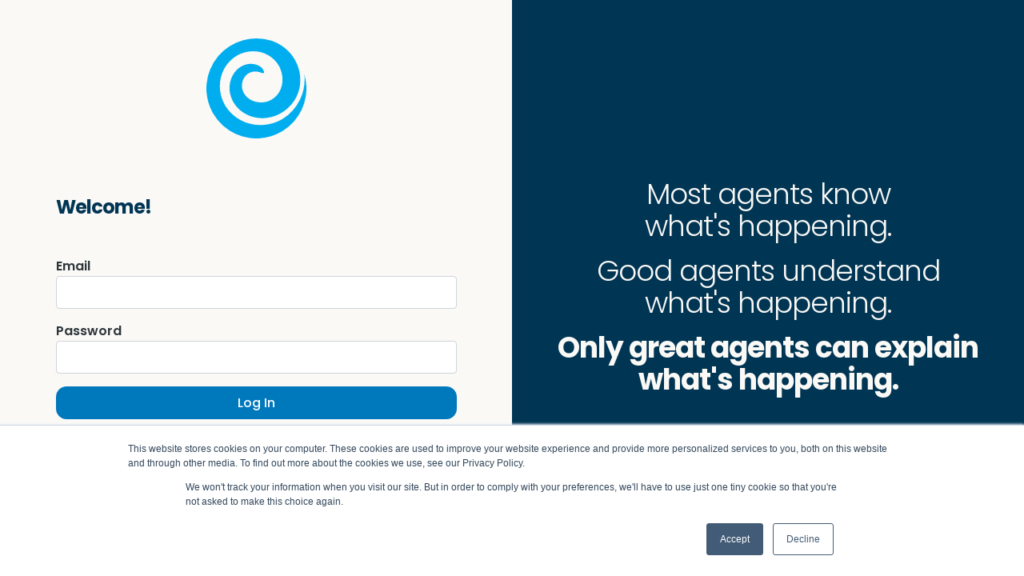

--- FILE ---
content_type: text/html
request_url: https://www.mykcm.com/2016/04/27/homes-continue-to-sell-quickly-nationwide/
body_size: 1139
content:
<!doctype html><html lang="en"><head><meta charset="utf-8"/><meta http-equiv="X-UA-Compatible" content="IE=edge"/><meta name="viewport" content="width=device-width,initial-scale=1"/><meta http-equiv="Cache-control" content="no-cache"/><meta http-equiv="Expires" content="-1"/><link rel="icon" href="/favicon.png"/><title>Keeping Current Matters | Member Area</title><meta content="We create content and tools that help real estate agents position themselves as market experts and educate their clients so they can make the best decision for them and their family." name="description"/><script async defer="defer" src="https://js.convertflow.co/production/websites/2595.js" type="7877aecbc669668d190a0594-text/javascript"></script><script async defer="defer" crossorigin="anonymous" src="https://connect.facebook.net/en_US/sdk.js" type="7877aecbc669668d190a0594-text/javascript"></script><script src="https://apis.google.com/js/api:client.js" type="7877aecbc669668d190a0594-text/javascript"></script><script src="https://appleid.cdn-apple.com/appleauth/static/jsapi/appleid/1/en_US/appleid.auth.js" type="7877aecbc669668d190a0594-text/javascript"></script><script type="7877aecbc669668d190a0594-text/javascript">// Only load HubSpot if the path does NOT include "/fub"
      if (!window.location.pathname.includes("/fub")) {
        const hsScript = document.createElement("script");
        hsScript.type = "text/javascript";
        hsScript.id = "hs-script-loader";
        hsScript.async = true;
        hsScript.defer = true;
        hsScript.src = "//js.hs-scripts.com/6682367.js";
        document.head.appendChild(hsScript);

        hsScript.onload = function () {
          window.hsConversationsSettings = {
            loadImmediately: false,
          };
        };
      }</script><script src="https://js.recurly.com/v4/recurly.js" type="7877aecbc669668d190a0594-text/javascript"></script><link href="https://js.recurly.com/v4/recurly.css" rel="stylesheet"/><script id="upzpdl" src="https://assets.upzelo.com/upzelo.min.js" appid="upz_app_cac016c6fc05" type="7877aecbc669668d190a0594-text/javascript"></script><script async src="https://www.instagram.com/embed.js" type="7877aecbc669668d190a0594-text/javascript"></script><script type="7877aecbc669668d190a0594-text/javascript">(function (w, d, s, l, i) {
        w[l] = w[l] || [];
        w[l].push({
          "gtm.start": new Date().getTime(),
          event: "gtm.js",
        });
        var f = d.getElementsByTagName(s)[0],
          j = d.createElement(s),
          dl = l != "dataLayer" ? "&l=" + l : "";
        j.async = true;
        j.src = "https://www.googletagmanager.com/gtm.js?id=" + i + dl;
        f.parentNode.insertBefore(j, f);
      })(window, document, "script", "dataLayer", "GTM-52P6X7R4");</script><script src="https://eia.followupboss.com/embeddedApps-v1.0.1.js" type="7877aecbc669668d190a0594-text/javascript"></script><script src="https://accounts.google.com/gsi/client" async defer="defer" type="7877aecbc669668d190a0594-text/javascript"></script><script defer="defer" src="/js/chunk-vendors.eb009519.js" type="7877aecbc669668d190a0594-text/javascript"></script><script defer="defer" src="/js/app.476755a5.js" type="7877aecbc669668d190a0594-text/javascript"></script><link href="/css/chunk-vendors.46afcc8e.css" rel="stylesheet"><link href="/css/app.adcc87ce.css" rel="stylesheet"></head><body><noscript><strong>We're sorry but the MyKCM Member Area doesn't work properly without JavaScript enabled. Please enable it to continue.</strong></noscript><div id="app"></div><script src="/cdn-cgi/scripts/7d0fa10a/cloudflare-static/rocket-loader.min.js" data-cf-settings="7877aecbc669668d190a0594-|49" defer></script></body></html>